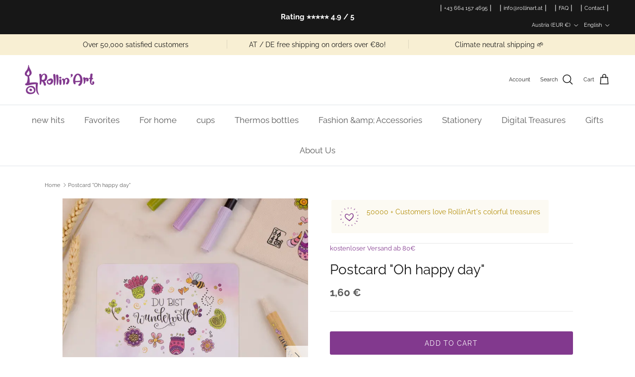

--- FILE ---
content_type: image/svg+xml
request_url: https://www.rollinart.at/cdn/shop/files/Icon_Mit_viel_Herz.svg?v=1684150108&width=120
body_size: 2805
content:
<svg xmlns="http://www.w3.org/2000/svg" version="1.0" viewBox="0 0 708.172 733.545"><path d="M206.616.185c-.2.2-6.5.7-13.9 1-7.4.3-14.8.8-16.5 1.1-3.4.6-10.3 1.7-25 4.1-5.5.9-10.7 1.8-11.5 1.9-.8.2-5.8 1.3-11 2.4-9 1.8-20.9 5.7-22 7-.3.3-2.5 1.6-5 2.8-7.4 3.6-9.9 5.4-22.5 15.2-17.7 14-24.5 20-40.2 35.9-8.7 8.7-14.3 15.1-14.3 16.3 0 1.1-.7 2.2-1.5 2.5-.8.3-1.7 1.6-2.1 2.7-.4 1.2-1.7 3.5-3 5.2-1.2 1.6-3.4 5.5-4.8 8.5-1.5 3-3.8 7.7-5.3 10.5-1.4 2.7-3 5.8-3.5 6.8-.4.9-1.8 6.5-2.9 12.5-2.6 13.3-2 27.9 1.4 38.9.9 2.7 1.8 6.7 2.1 9 .4 2.4 2.2 7.5 4.1 11.5 1.9 3.9 3.5 7.8 3.5 8.7.1 3.3 4.7 14.3 7.3 17.2 1.5 1.7 2.7 3.6 2.7 4.3 0 .6.9 2.4 2 4.1 1.1 1.6 3 5 4.1 7.3 1.2 2.4 3.1 5.4 4.3 6.7 4.6 5 9.3 11.2 11.8 15.5 1.4 2.5 4.1 6.2 5.9 8.2 5.9 6.4 9.9 11.6 9.9 12.9 0 1.5 5.9 9 11.2 14.2 2.1 2.1 3.8 4.1 3.8 4.6 0 .4.9 1.6 2 2.6s2 2.4 2 3.1c0 .7.6 1.9 1.3 2.6 2.1 2.2 10.3 13.2 11.5 15.4.6 1.1 3.6 4.5 6.8 7.5 3.1 2.9 6.4 6.3 7.3 7.3.9 1.1 3 3.6 4.8 5.5 1.8 2 5.4 6.2 8 9.3 2.6 3.2 5.1 5.8 5.7 5.8.5 0 3 1.9 5.7 4.2 2.6 2.4 7.8 6.8 11.6 9.8 3.7 3 9 7.8 11.8 10.6 2.7 2.7 6.9 6.3 9.2 7.8 2.3 1.5 5.8 4.3 7.7 6.2 1.9 1.9 4 3.4 4.6 3.4.5 0 1 .4 1 1 0 .5 2.6 2.3 5.8 3.9 3.2 1.6 9 6 12.8 9.6 3.8 3.7 9.5 8.5 12.6 10.8 3.2 2.2 5.8 4.4 5.8 4.8 0 .4 4.6 5.4 10.2 11.1 5.6 5.7 11.3 12 12.8 14s4.1 4.9 5.8 6.3c1.8 1.5 3.2 3.3 3.2 4 0 1.3 7.4 11.5 11 15 1.1 1.2 2 2.8 2 3.8 0 .9.9 2.2 2 2.9 1.1.7 2 1.7 2 2.2 0 1.3 5.7 7.5 6.4 6.9.3-.4.6.2.6 1.3.1 2 2.2 8.6 6.3 19.4 1.4 3.6 4.4 11.7 6.7 18 2.3 6.3 4.6 12.4 5.1 13.5.9 2.2 2.5 8.3 3.3 13 1.2 7.1 3.6 18.3 4.5 21.5 2.1 7.2 3.1 11.7 4.1 19 2.9 19.4 5.5 30.4 7.8 32.7 2.2 2.2 2.5 2.2 5.5.9 1.8-.8 4.2-1.7 5.5-2.1 2.7-.8 4-3.1 4.6-8 .3-2 1.1-4.4 1.9-5.4.8-.9 1.8-2.7 2.2-4.1.4-1.4 1.1-3 1.6-3.6.5-.6 2.5-4.2 4.5-8 2-3.7 4.3-7.4 5-8.2.8-.7 1.4-1.9 1.4-2.5 0-.7 1.4-3 3-5.1 1.7-2.2 3-4.5 3-5.2 0-.7 1.5-3.2 3.3-5.6 1.8-2.4 5.2-7.7 7.6-11.8 2.4-4.1 5.9-9.6 7.7-12.1 1.9-2.6 3.4-5.2 3.4-5.8 0-.6.4-1.1.9-1.1s1.4-1.5 2-3.3c.7-1.9 2.6-4.7 4.4-6.4 1.7-1.6 4.8-5 6.7-7.6 8.9-12 15.6-20 20.4-24.8 1-1 2.4-2.6 3-3.7 3.6-6 5.9-9.2 6.6-9.2.4 0 1.3-1.5 2.1-3.3.7-1.7 3.7-5.5 6.5-8.2 2.9-2.8 8.1-8.4 11.6-12.6 12.9-15.5 18.9-22 30.4-33.1 22.3-21.5 20.1-19.6 40.9-35.1 3.9-2.9 8.9-7 11.2-9.2 6-5.6 7.1-6.5 8.1-6.5.5 0 1.9-1.1 3.2-2.5 1.3-1.4 2.8-2.5 3.4-2.5.6 0 2.8-1.5 4.8-3.4 2.1-1.9 7.1-6 11.3-9.1 4.1-3.1 8.1-6.5 8.8-7.4.6-1 3-2.9 5.3-4.3 2.2-1.5 5.8-4.2 7.9-6.2 3.3-3.1 18-14.7 30.1-23.6 1.8-1.4 3.4-3 3.4-3.6 0-.7 1-1.4 2.3-1.8 2.5-.6 6.7-4.4 33.1-29.8 31.7-30.6 46.4-45.7 53.1-54.4 3.2-4.1 9.4-16.1 13.7-26.4.6-1.4 1.5-3.4 2.1-4.5 2.9-5.6 4.5-50.5 1.7-50.5-.3 0-.5-2.1-.5-4.8.1-4.6-.7-8.4-4.7-20.7-1.1-3.3-2.3-7.9-2.8-10.3-.5-2.4-1.6-5.8-2.4-7.5-.8-1.8-2.6-6.8-4.1-11.2-1.4-4.4-4.1-10.4-6-13.4-1.9-2.9-3.5-5.5-3.5-5.8 0-.2-.6-1-1.2-1.7-.7-.7-3.5-3.9-6.3-7.1-12-13.9-15-17.1-17.4-18.4-1.4-.8-2.8-1.7-3.1-2.1-.3-.4-6.6-3.7-14-7.4-7.4-3.6-14.2-7-15-7.5-8.4-4.8-24.7-10.9-37-13.7-7.4-1.6-45.8-2.5-57-1.2-13.6 1.6-17 2.1-25.5 3.9-4.9 1-12.6 3.2-17 4.9-4.4 1.7-9.3 3.5-10.9 4-4 1.3-25.6 16-33.5 22.9-6.3 5.5-19.7 17.9-27.2 25.3-2 2-6.5 7-10 11-3.4 4-6.5 7.5-6.9 7.8-2.9 2.3-11 13.6-13 18.3-1.3 3.1-2.8 5.7-3.2 5.7-.5 0-.8.6-.8 1.3 0 .7-.6 1.9-1.2 2.6-.7.6-1.3 1.5-1.3 1.9-.1.4-1 2.5-2.2 4.7-1.1 2.2-2.4 5.1-2.8 6.5-.4 1.4-1.5 4.3-2.5 6.5s-3 7.1-4.5 11c-1.5 3.8-3.2 7.9-3.8 9-1.1 2-6.8 22.6-8.7 31.5-1.7 7.4-3.8 7.3-3.1-.2.1-.9-.7-3.4-1.8-5.5-1.1-2.2-2.1-5.2-2.4-6.9-.2-1.6-.6-3.6-.9-4.4-2.7-7.4-3.8-10.8-3.8-11.9 0-.8-1.3-4.3-3-7.8-1.6-3.4-3-7-3-7.8 0-1.7-1.1-4.5-5.5-14-1.8-3.9-4.7-11.7-6.5-17.5-3.2-10.2-8.9-26.4-11.5-32.5-.7-1.7-1.6-4-1.9-5.2-.4-1.1-1.3-2.7-2.1-3.3-.8-.7-1.5-2.3-1.5-3.5 0-2.5-4.9-12.2-8.6-17.2-1.3-1.7-2.4-3.5-2.4-3.8 0-2.4-21.1-24.5-23.4-24.5-.5 0-2.5-1.4-4.2-3.1-1.8-1.7-4.1-3.6-5.2-4.3-1.1-.6-5.1-3.7-8.9-6.9-3.8-3.2-7.9-6.4-9.1-7-1.1-.7-5.2-3.1-8.9-5.4-5.2-3.3-8.7-4.6-14.8-5.7-11-2-17-2.7-17.6-2.2zm-20.8 23c4.1.8 10.6 1.9 14.4 2.6 6.4 1 18.5 6.2 22.5 9.5.8.6 4.1 2.5 7.3 4 3.1 1.5 6 3.2 6.3 3.6.3.5 2 1.5 3.7 2.3 1.8.7 5.5 3.5 8.2 6.1 7.2 6.8 13 11.5 14.5 11.5.6 0 2.1 1.1 3.2 2.5s2.6 2.5 3.3 2.5c.8 0 1.8.6 2.2 1.4.4.8 2.7 2.8 5.1 4.5 2.3 1.7 6.1 5.7 8.5 8.9 2.3 3.2 4.8 6.4 5.5 7.2 5.1 6.1 8.2 10.3 8.2 11.2 0 .5 1.1 2.4 2.4 4.1 1.3 1.8 3.7 5.6 5.2 8.5 4.7 8.8 6.1 11.1 7.4 12.7.7.8 1 1.5.6 1.5s0 1.3.8 2.9c2 3.8 10 23.6 11.6 28.6.7 2.2 1.6 4.4 2 5 2.9 4 9.9 32 13.5 54.4 1.3 7.7 3.2 14 7.2 22.9.8 1.8 1.3 4.1 1.1 5.1-.3 1.9 2 7.1 3.2 7.1.4 0 2 2 3.6 4.5 1.7 2.8 3.8 4.8 5.4 5.2 1.4.3 3.5 1.6 4.8 2.9 1.2 1.3 2.8 2.1 3.5 1.8 1.7-.6 3.7-9.9 4.2-19.4.8-14 1.4-18.8 3.6-28.1 1.2-5.2 2.3-10.6 2.4-12 .2-1.5 1-5.9 1.9-9.8 1.7-7.5 2.5-12.9 3-22.1.5-7.2 1.2-10.2 4.3-17.5 6.8-16.4 17.4-34.8 23.2-40.5 1.4-1.4 5.1-5.4 8.1-9 8-9.3 19.9-21 28.2-27.7 9.6-7.7 19.1-13.8 33-21.2 3.1-1.7 7.3-4.2 9.5-5.7 4.3-2.9 16.5-8.8 20.4-9.7 1.4-.4 5.7-1.1 9.5-1.7 3.8-.5 8-1.2 9.4-1.5 15.8-3 52.6-2.1 62 1.5 1.4.6 5.2 1.4 8.5 1.9 7.9 1.2 26.2 8.9 34.4 14.5 3.7 2.5 7.8 4.9 9.4 5.5 1.5.6 2.7 1.5 2.7 2s.8 1.2 1.8 1.5c1 .3 2.5 1.8 3.4 3.3.9 1.6 3.2 4.4 5.2 6.4 4.4 4.4 10.6 12.9 10.6 14.6 0 .7 1.1 2 2.5 2.9 1.4.9 2.5 2.3 2.5 3 0 .8.5 1.4 1 1.4.6 0 1 .8 1 1.7 0 1 .9 2.9 2 4.3s2 3.4 2 4.6c0 1.1 1 4.7 2.3 8 3.7 9.4 5.1 17.9 6.2 37.9.9 14.5-.9 26-6 38-1.8 4.4-4.1 10.2-5.1 13-1 2.7-2.7 6.3-3.9 8-1.2 1.6-2.8 4.3-3.6 5.9-.7 1.7-2.5 4.1-3.8 5.5-1.2 1.5-3.4 4.6-4.7 7.1-1.2 2.5-5.5 8.1-9.4 12.4-3.8 4.3-7 8.3-7 8.8 0 1.1-5.6 6.4-14.7 14-4 3.3-7.3 6.7-7.3 7.4 0 .7-.9 1.5-1.9 1.9-1 .3-2.1 1.5-2.4 2.5-.3 1.1-1.1 2-1.9 2-.7 0-2.2 1.3-3.1 3-1 1.6-2.3 3-2.8 3-1.2 0-18.3 11.2-18.7 12.3-.9 1.9-3.7 3.8-6.3 4.4-1.6.3-2.9.9-2.9 1.4 0 .5-.6.9-1.4.9-.7 0-4.2 2.2-7.7 5-10.4 8-11.2 8.6-16.1 11.9-2.6 1.8-6.1 4.5-7.7 6.2-1.6 1.6-3.4 2.9-4 2.9-.5 0-1.6.8-2.3 1.8-.7 1.1-2.5 2.3-4 2.8-4.9 1.7-17.4 12.7-31.2 27.6-1.4 1.6-2.9 2.8-3.4 2.8s-4.9 3.4-9.8 7.5-10.4 8.7-12.3 10.2c-1.9 1.6-5.4 4.7-7.8 7-2.4 2.3-5.6 4.9-7.1 5.7-1.6.8-4 2.7-5.3 4.2-3.2 3.6-10.1 10.3-14.1 13.8-9.1 7.8-12.8 11.5-12.8 12.6 0 .6-1.5 1.7-3.3 2.5-3.8 1.6-6.2 4-5.3 5.4.4.5-.3 1.1-1.5 1.3-1.2.2-2.7 1.2-3.3 2.3-1.5 2.7-25.2 26.3-29.9 29.8-4.1 3.1-20.6 19.6-30.2 30.2-3.3 3.6-7.7 8.2-9.7 10.2-2.1 2-3.8 4.2-3.8 4.8 0 .7-2.5 4-5.5 7.4-3 3.4-5.5 6.8-5.5 7.6 0 .9-1.2 2.5-2.6 3.8-2.7 2.3-8.4 12.9-8.4 15.6 0 .8-1.3 2.9-2.9 4.6-1.6 1.6-4.1 5.2-5.6 8-1.5 2.7-3.2 5.6-3.7 6.2-1.5 1.8-3.6 1.6-4.1-.5-4.9-17.9-6.2-22.6-7.7-27.2-1-3-2.8-8.9-4-13-1.3-4.1-3.2-9.3-4.4-11.5-1.1-2.2-2.1-4.5-2.2-5-.2-2-7.1-16.9-9.4-20.5-.6-.8-1.5-2.6-2-4-.6-1.4-2.6-4.5-4.4-7-1.9-2.5-4.5-6.4-5.6-8.7-1.2-2.4-3.2-5.1-4.5-6.1-1.2-1-2.5-2.8-2.9-4-.4-1.2-1.1-2.2-1.7-2.2-.5 0-1.5-1.5-2.3-3.4-.8-1.8-2.9-5.3-4.7-7.8-11.7-15.5-15.2-20-17.4-22.5-1.4-1.5-2.8-3.3-3.2-3.8-.5-.6-3.2-3.9-6.1-7.3-2.8-3.5-5.5-6.9-5.9-7.6-.5-.7-2-2.1-3.5-3.1-1.6-.9-2.8-2.2-2.8-2.8 0-2.6-27.6-25.7-30.7-25.7-.7 0-1.3-.4-1.3-1 0-.5-1.9-2.2-4.2-3.7-4.9-3.2-9.6-7.1-14.7-12.5-2-2-5.6-5.1-8.1-7-2.5-1.8-5.7-4.5-7.1-5.8-12.8-12.5-25.2-23.9-28.9-26.9-2.5-2-7.2-6.5-10.6-10.1-3.3-3.6-8.7-9.2-12-12.5-15.2-15.4-29.4-31.7-29.4-33.8 0-.8-.7-2-1.5-2.7-.8-.7-1.5-1.7-1.5-2.3 0-.5-1.6-3-3.6-5.4-2.8-3.4-3.4-4.7-2.4-5.3 1-.6.6-2-1.7-6.2-1.6-2.9-4.4-9-6.2-13.6-1.9-4.5-4.2-9.3-5.2-10.6-1.1-1.3-1.9-3.1-1.9-4 0-.9-.9-3.5-1.9-5.9-1.1-2.3-2.2-5.6-2.4-7.2-.3-1.7-1.4-7.1-2.6-12-1.2-5-2.5-10.8-3-12.9-1.7-7.1-.2-32.8 2-34.2.5-.3.9-2 .9-3.7 0-3.2 2.4-11.3 3.9-13.2.5-.5 1.6-3.4 2.5-6.2 1-2.9 2.2-5.5 2.7-5.8.4-.3 2.7-4.3 5-8.7 5.5-11 8.7-15.5 17.2-24.1 8-8 22.1-20.7 23.2-20.7.3 0 3.6-2.4 7.3-5.3 6.9-5.5 21.3-14.7 22.9-14.7.5 0 1.4-.5 2.1-1.2 2.1-2.1 20-8.3 33.7-11.8 3.9-.9 8.8-2.2 11-2.7 5.7-1.5 7.4-1.5 15.6.1z"/><path d="M60.516 510.585c-3.8.9-6.8 2.1-6.8 2.7 0 .5-3.2 3-7.1 5.4-6.7 4.2-11.4 8.5-21.8 19.9-10.5 11.6-10.7 22.5-.8 47.7 5.4 13.9 6.6 16.1 11.2 21.9 8.3 10.4 11 13.2 13.8 14.8 1.6.9 4.2 2.9 5.7 4.3 1.4 1.4 2.9 2.5 3.3 2.5.7 0 1.9.9 11.3 8.9 3.5 3 6.4 5.8 6.4 6.3 0 .4 2.2 1.9 4.9 3.2 2.6 1.4 9.4 5.8 15 9.8 5.7 4 11.5 8.1 13.1 9 1.5.9 5.6 3.9 9.1 6.7 3.5 2.8 6.9 5.1 7.6 5.1 1.5 0 10.3 6.1 10.3 7.2 0 1.2 14.2 10.8 16.1 10.8 1.9 0 12.7 11.3 16.5 17.2 1.3 2.1 2.4 5.3 2.4 7.1 0 4 3.8 10.1 6.5 10.5 1.1.2 3 .8 4.2 1.4 3.7 1.8 8-.8 8.7-5.3.3-2.1.3-4.4 0-5.3-.4-1 0-1.8 1-2.2 1.2-.4 1.6-1.9 1.6-5.4 0-3.2.6-5.4 1.9-6.9 1-1.2 2.9-4.9 4.1-8.4 1.2-3.4 4-9.7 6.1-13.9 2.1-4.2 3.9-8.6 3.9-9.7 0-1.1.6-2.4 1.4-2.8 1.3-.8 18.6-19.7 18.6-20.5 0-.1 3.8-4.3 8.5-9.3 4.7-4.9 8.5-9.5 8.5-10.2 0-.7.9-2.1 2-3 1.1-1 2-2.3 2-3 0-.7.6-1.3 1.3-1.3 1.3-.1 11.7-13 12.9-16.2.4-1 1.1-1.8 1.6-1.8 1 0 5.9-12.1 6.5-16 .2-1.4.9-3.9 1.6-5.5 4.8-11.8 3.8-23.8-3.3-38.8-6.8-14.2-21.6-23.8-39.8-25.7-9.6-1-9.6-1-19.5 2.6-5.4 1.9-12 4.9-14.8 6.6-7.1 4.4-16 13.2-18.1 18.1-1 2.3-2.3 4.9-3 5.7-2.1 2.5-8.4 15.2-8.4 16.8 0 .9-.7 4.2-1.6 7.4-1.3 4.4-2.1 5.8-3.5 5.8-1.1 0-1.9-.5-1.9-1.1 0-.8-9.1-13.8-12.3-17.4-.4-.5-2.3-3.4-4-6.4-1.8-3-4.2-7-5.5-9-1.2-2-3-5.2-4-7.1-.9-1.9-2.3-3.9-2.9-4.3-.7-.4-1.3-1.4-1.3-2 0-2.5-23.4-24.5-27-25.4-1.4-.3-3.1-1.1-3.9-1.7-2.3-1.8-30.5-1.7-38.3.2zm29 32.5c2.5 1.8 6.1 5 8.1 7.1 5.6 6.1 11.4 11.9 14.1 14.2 7.2 6 17.1 19 21.1 27.4.9 2 3 5.1 4.7 7 1.8 1.9 3.2 4 3.2 4.6 0 .6.7 1.7 1.5 2.4s2 3 2.5 5.1c.6 2.1 1.6 4.4 2.3 5.1 1.7 1.8 4.5 7.7 5.3 11 1 4.3 2.6 5 9.3 4.2 4.7-.5 6.2-1.1 6.6-2.5.4-1.3 1.6-1.9 3.5-1.9 2.2 0 3.3-.7 4.5-3 1.9-3.7 1.9-5.2-.5-12.4-2.4-7-2.5-10.7-.6-14.9.8-1.8 2.4-5.5 3.6-8.2 1.2-2.8 3.1-7 4.2-9.5 1.2-2.5 2.5-5.4 3-6.5.5-1.1 3.1-4.3 5.9-7 2.8-2.8 6.2-6.2 7.6-7.7 1.4-1.5 4-3.4 5.9-4.3 1.9-.9 3.4-2 3.4-2.5 0-.6 1.3-1 2.8-1 1.5 0 5.4-.9 8.6-2 7-2.5 7.1-2.5 24.2 5.7 9.3 4.4 11.1 6.5 12.9 14.8 1.5 7.3 1.4 8.5-1.6 21.2-2.2 9.2-.6 7.2-24.4 31.6-8.8 9-20 20.5-24.8 25.5-4.9 5.1-9.3 9.2-9.8 9.2s-.9.4-.9.9-2.2 3.2-4.8 5.9c-5.5 5.6-9.6 11.3-12.1 16.9-.5 1.1-1.5 2.4-2.1 2.8-1.3.8-8.2-5.2-12.8-11.2-2.8-3.7-18-16.3-19.7-16.3-.3 0-3.8-2-7.8-4.4-4-2.4-9.8-5.6-13-7.1-3.1-1.5-5.7-3-5.7-3.4 0-.4-1.7-1.3-3.7-2-6.8-2.4-18.1-7.9-20-9.8-1-1-4.4-3.7-7.5-6.1-3.1-2.4-7.6-6.9-9.9-10-2.4-3.1-6.6-8.1-9.3-10.9-6.6-6.9-6.4-6.6-13.5-16.5-7.1-10-8.8-15.2-8.3-24.9.2-4.3 4.2-8.7 11.5-12.6 2.6-1.5 4.7-3 4.7-3.4 0-.7 6.2-3.3 10.5-4.3 5-1.2 12.9.5 17.3 3.7zM411.716 592.685c-5.5 3-15.6 12.7-17.1 16.3-.7 1.8-2.4 4.9-3.7 6.8-2.1 3.1-2.2 4.1-1.7 11.5.4 4.4 1.1 9.3 1.5 11 1.8 6.5 4.9 13.4 6.9 15.6 1.1 1.3 2.1 2.7 2.1 3.3 0 .5.7 1.6 1.5 2.5 7.3 7.5 19.9 27.3 21.5 33.7 2.2 9.2.3 19.9-4.4 24.7-2.3 2.3-2.4 8.8-.3 12.1 1.4 2.1 2.5 2.6 6.1 2.6 4.6 0 5.6-1 5.6-5.6 0-1.3.6-2.4 1.3-2.4 1.5 0 5.7-4.1 5.7-5.6 0-1 7.8-7.2 12-9.4 1.4-.7 3.8-2.7 5.5-4.3 1.6-1.6 4.4-3.6 6.1-4.3 1.8-.8 5.2-2.7 7.6-4.2 2.4-1.6 8.4-4.6 13.3-6.7 5-2.1 10.4-4.8 12-6.1 1.7-1.2 5.1-3.2 7.7-4.3 10.9-4.6 25.3-23.4 26.5-34.5.9-7.7-7.6-23.9-14.5-27.8-10-5.6-31.1-3.9-43.4 3.4-3.7 2.2-7 4.8-7.3 5.9-1.2 3.7-4.5 2.2-6.6-2.9-1.1-2.6-2.6-5.8-3.3-7.2-.7-1.4-1.6-3.6-1.9-5-.3-1.4-2.8-5-5.6-8.1-9.2-10.3-24.9-15.5-33.1-11z"/></svg>

--- FILE ---
content_type: text/json
request_url: https://conf.config-security.com/model
body_size: 85
content:
{"title":"recommendation AI model (keras)","structure":"release_id=0x73:31:74:66:54:48:66:36:25:5c:29:75:62:47:6a:7c:4d:44:53:52:3d:7c:5c:5d:38:61:43:7a:29;keras;e5ami24i2z9vldinw7gor3ptbo82x7nuc93dfbgktrynj6m9d5e8dnz2vjlloea7qn2svkxd","weights":"../weights/73317466.h5","biases":"../biases/73317466.h5"}